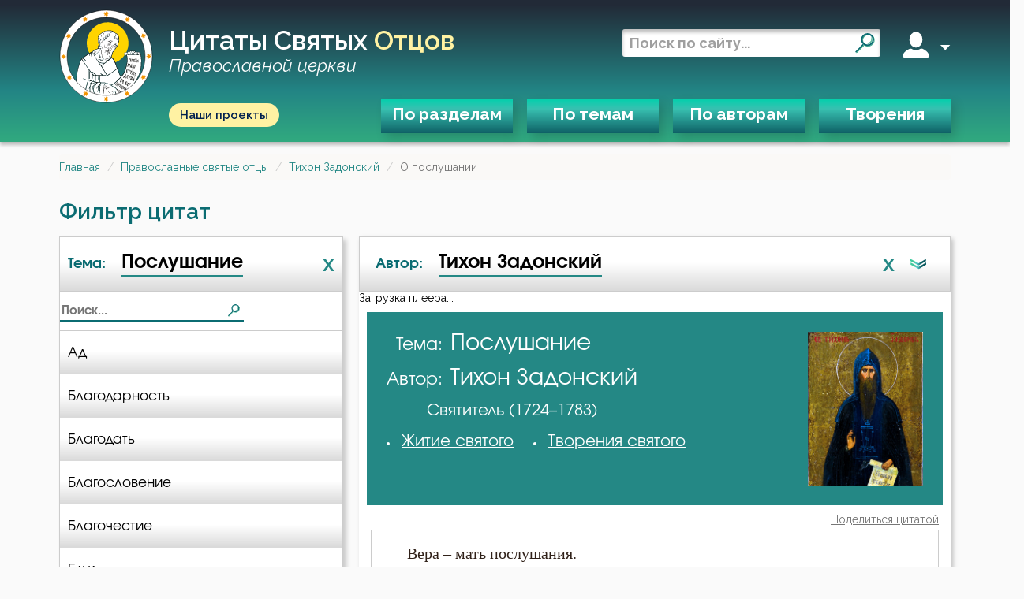

--- FILE ---
content_type: text/html; charset=utf-8
request_url: https://svyatye.com/Sviatitel-Tikhon-Zadonskii/O-poslushanii/
body_size: 10602
content:
<!DOCTYPE html>
<html lang="ru">
<head>
    
<meta name="description" content="Святитель Тихон Задонский - цитаты святого отца на тему: «О послушании». Вера – мать послушания">
<link rel="canonical" href="https://svyatye.com/Sviatitel-Tikhon-Zadonskii/O-poslushanii/" />



        <meta name="msapplication-TileColor" content="#ffffff">

        <meta name="theme-color" content="#18bc9c">
        <meta name="msapplication-navbutton-color" content="#18bc9c">
        <meta name="apple-mobile-web-app-status-bar-style" content="#18bc9c">

        <meta charset="UTF-8">
        <meta http-equiv="X-UA-Compatible" content="IE=edge">
        <meta name="viewport" content="width=device-width, initial-scale=1.0">
        <meta name="format-detection" content="telephone=no">
    


    
        <meta property="og:image:type" content="image/png" />
        <meta property="og:width" content="190" />
        <meta property="og:height" content="190" />
        <meta property="og:image" content="https://svyatye.com/static/img/logo.png" />
        <meta property="twitter:image" content="https://svyatye.com/static/img/logo.png" />
        <meta property="vk:image" content="https://svyatye.com/static/img/logo.png" />
    

    


    <link rel="shortcut icon" href="/static/favicons/favicon.svg" type="x-icon">
    <link rel="apple-touch-icon" sizes="180x180" href="/static/favicons/apple-touch-icon.png?v=2">
    <link rel="icon" type="image/png" sizes="32x32" href="/static/favicons/favicon-32x32.png?v=2">
    <link rel="manifest" href="/static/favicons/site.webmanifest?v=2">
    <link rel="mask-icon" href="/static/favicons/safari-pinned-tab.svg?v=2" color="#26645f">
    <meta name="msapplication-TileColor" content="#00aba9">
    <meta name="msapplication-config" content="/static/favicons/browserconfig.xml?v=2">
    <meta name="theme-color" content="#26645f">

    <title>Тихон Задонский: «О послушании» цитаты</title>

    <link rel="preconnect" href="https://fonts.googleapis.com">
    <link rel="preconnect" href="https://fonts.gstatic.com" crossorigin>
    <link href="https://fonts.googleapis.com/css2?family=Alumni+Sans&family=Raleway:ital,wght@0,400;0,500;0,600;0,700;1,400;1,600&display=swap"
          rel="stylesheet">
    <link rel="stylesheet" href="/static/vendor/normalize.css">
    <link rel="stylesheet" href="/static/vendor/audioplayer/calamansi.min.css">
    <link rel="stylesheet" href="/static/swiper/swiper-bundle.min.css">


    
        <link href="/static/bootstrap/css/bootstrap.min.css" rel="stylesheet">
        <link href="https://maxcdn.bootstrapcdn.com/font-awesome/4.5.0/css/font-awesome.min.css" rel="stylesheet">
        
            <link href="/static/css/quotes.min.css?086d83c7" rel="stylesheet">
        
    

    
        <link href="/static/css/style.min.css?0ef959d4" rel="stylesheet">
    
    
<link href="/static/css/infinite-scroll-loader.css" rel="stylesheet">
<link href="/static/css/lightbox.min.css" rel="stylesheet">

</head>

<body>
<script>
  (function(i,s,o,g,r,a,m){i['GoogleAnalyticsObject']=r;i[r]=i[r]||function(){
  (i[r].q=i[r].q||[]).push(arguments)},i[r].l=1*new Date();a=s.createElement(o),
  m=s.getElementsByTagName(o)[0];a.async=1;a.src=g;m.parentNode.insertBefore(a,m)
  })(window,document,'script','//www.google-analytics.com/analytics.js','ga');
  ga('create', "UA-112247384-1", "auto");
  ga('send', 'pageview');
</script>
<!-- Yandex.Metrika counter -->
<script type="text/javascript" >
   (function(m,e,t,r,i,k,a){m[i]=m[i]||function(){(m[i].a=m[i].a||[]).push(arguments)};
   m[i].l=1*new Date();
   for (var j = 0; j < document.scripts.length; j++) {if (document.scripts[j].src === r) { return; }}
   k=e.createElement(t),a=e.getElementsByTagName(t)[0],k.async=1,k.src=r,a.parentNode.insertBefore(k,a)})
   (window, document, "script", "https://mc.yandex.ru/metrika/tag.js", "ym");

   ym(94054527, "init", {
        clickmap:true,
        trackLinks:true,
        accurateTrackBounce:true
   });
</script>
<noscript><div><img src="https://mc.yandex.ru/watch/94054527" style="position:absolute; left:-9999px;" alt="" /></div></noscript>
<!-- /Yandex.Metrika counter -->
<header class="header">
<div class="wrapper">
    <div class="header_top">
        <div class="burger mobile">
            <span></span>
            <span></span>
            <span></span>
        </div>

       <div class="brand">
           <a href="/">
               <img class="logo__img" src="/static/img/logo.svg" alt="">
           </a>
            <a href="/" class="header_title">
                Цитаты святых <span class="accent">отцов</span>
                <br />
                <span class="desktop subscript">Православной церкви</span>
            </a>
       </div>

        <div class="right">
             <form role='search' action="/search" method="get" target="_self" accept-charset="utf-8">
                <input type="hidden" name="searchid" value="4168420"/>
                <input type="hidden" name="l10n" value="ru"/>
                <input type="hidden" name="reqenc" value=""/>
                <input type='search' placeholder='Поиск по сайту...' name='text'/>
                <button type="submit">
                    <i class="search"></i>
                </button>
            </form>
            <div class="user desktop" data-js-menu>
                <i class="account"></i>
                <span></span>
                <div class="dropmenu">
                    <div class="dropmenu_wrapper">
                        
                            <a href="/user/register">Зарегистрироваться</a>
                            <a href="/user/login">Войти</a>
                        

                    </div>
                </div>
            </div>
        </div>
        <button class="mobile mobile_search">
            <i class="search_w"></i>
        </button>
    </div>
    <div class="header_bottom">
        <a class="our-projects-button" href="https://projects.dobroedelo.ru">Наши проекты</a>
        <nav>
            <ul>
                <li data-js-menu>
                    <a href="#" class="open-ModalDialog" data-load-uri="/modal/categories/">По разделам</a>
                </li>

                <li>
                    <a href="/all-quotes/1.html" class="open-ModalDialog" data-load-uri="/modal/themes/">По темам</a>
                </li>
                <li>
                    <a href="/pravoslavnye-otcy.html" class="open-ModalDialog" data-load-uri="/modal/authors/">По авторам</a>
                </li>
                <li>
                    <a href="/tvorenija-svjatyh-otcov/?page=1">Творения</a>
                </li>
            </ul>
        </nav>
        <div class="mobile mobile_login">
            <span class="opener">Вход</span>
            
                <a href="/user/register">Зарегистрироваться</a>
                <a href="/user/login">Войти</a>
            
        </div>
        <a class="my-fav" href="/members/">Мое избранное</a>

        <a href="https://projects.dobroedelo.ru" class="mobile mob-projects">Наши проекты</a>
        <a class="mobile link" href="mailto:svyatye@dobroedelo.ru">svyatye@dobroedelo.ru</a>
    </div>
</div>
</header>


<main class="">
    <div id="flash_message">
         
    </div>

    
    <ul class="breadcrumb">
                <li><a href="/">Главная</a></li>
            
                <li><a href="/pravoslavnye-otcy.html">Православные святые отцы</a></li>
            
                <li><a href="/otec/Sviatitel-Tikhon-Zadonskii/1.html">Тихон Задонский</a></li>
            
                <li class="active">О послушании</li>
            </ul>


    

    <h3 class="page-title">Фильтр цитат</h3>

    <div class="filters-frame">
        <div class="filter-dropdown">
            <div class="filter__item">
                
                    <span class="filter__item-type">
                        Тема:
                      </span>
                    <div class="filter__item-btn">
                        Послушание
                    </div>
                    
                    <a class="filter-reset" href="/otec/Sviatitel-Tikhon-Zadonskii/1.html">X</a>
                
                <i class="arrow-filter mobile"></i>
            </div>
            <div class="filter__search">
                <form action="" class="menu-filter">
                    <input type="text" placeholder="Поиск...">
                    <i class="search"></i>
                </form>
            </div>
            
            

            <div class="filter-dropdown--list themes">
    
        
            <a 
               href="/Sviatitel-Tikhon-Zadonskii/O-ade/">
                Ад
            </a>
        
            <a 
               href="/Sviatitel-Tikhon-Zadonskii/O-blagodarnosti/">
                Благодарность
            </a>
        
            <a 
               href="/Sviatitel-Tikhon-Zadonskii/O-blagodati/">
                Благодать
            </a>
        
            <a 
               href="/Sviatitel-Tikhon-Zadonskii/O-blagoslovenii/">
                Благословение
            </a>
        
            <a 
               href="/Sviatitel-Tikhon-Zadonskii/O-blagochestii/">
                Благочестие
            </a>
        
            <a 
               href="/Sviatitel-Tikhon-Zadonskii/O-blude/">
                Блуд
            </a>
        
            <a 
               href="/Sviatitel-Tikhon-Zadonskii/O-Boge/">
                Бог
            </a>
        
            <a 
               href="/Sviatitel-Tikhon-Zadonskii/O-bogatstve/">
                Богатство
            </a>
        
            <a 
               href="/Sviatitel-Tikhon-Zadonskii/O-Bogopoznanii/">
                Богопознание
            </a>
        
            <a 
               href="/Sviatitel-Tikhon-Zadonskii/O-Bogougozhdenii/">
                Богоугождение
            </a>
        
            <a 
               href="/Sviatitel-Tikhon-Zadonskii/O-bolezniakh/">
                Болезнь
            </a>
        
            <a 
               href="/Sviatitel-Tikhon-Zadonskii/O-borbe/">
                Борьба
            </a>
        
            <a 
               href="/Sviatitel-Tikhon-Zadonskii/O-budushchem/">
                Будущее
            </a>
        
            <a 
               href="/Sviatitel-Tikhon-Zadonskii/O-vere/">
                Вера
            </a>
        
            <a 
               href="/Sviatitel-Tikhon-Zadonskii/O-vechnykh-mukakh/">
                Вечные муки
            </a>
        
            <a 
               href="/Sviatitel-Tikhon-Zadonskii/O-vlasti/">
                Власть
            </a>
        
            <a 
               href="/Sviatitel-Tikhon-Zadonskii/O-Voznesenii/">
                Вознесение
            </a>
        
            <a 
               href="/Sviatitel-Tikhon-Zadonskii/O-Vole-Bozhiei/">
                Воля Божия
            </a>
        
            <a 
               href="/Sviatitel-Tikhon-Zadonskii/O-voskresenii/">
                Воскресение
            </a>
        
            <a 
               href="/Sviatitel-Tikhon-Zadonskii/O-gneve/">
                Гнев
            </a>
        
            <a 
               href="/Sviatitel-Tikhon-Zadonskii/O-gordosti/">
                Гордость
            </a>
        
            <a 
               href="/Sviatitel-Tikhon-Zadonskii/O-grekhe/">
                Грех
            </a>
        
            <a 
               href="/Sviatitel-Tikhon-Zadonskii/O-dengakh/">
                Деньги
            </a>
        
            <a 
               href="/Sviatitel-Tikhon-Zadonskii/O-detiakh/">
                Дети
            </a>
        
            <a 
               href="/Sviatitel-Tikhon-Zadonskii/O-dobre/">
                Добро
            </a>
        
            <a 
               href="/Sviatitel-Tikhon-Zadonskii/O-Dukhe-Sviatom/">
                Дух Святой
            </a>
        
            <a 
               href="/Sviatitel-Tikhon-Zadonskii/O-dushe/">
                Душа
            </a>
        
            <a 
               href="/Sviatitel-Tikhon-Zadonskii/O-zhizni/">
                Жизнь
            </a>
        
            <a 
               href="/Sviatitel-Tikhon-Zadonskii/O-zavisti/">
                Зависть
            </a>
        
            <a 
               href="/Sviatitel-Tikhon-Zadonskii/O-zapovediakh/">
                Заповеди
            </a>
        
            <a 
               href="/Sviatitel-Tikhon-Zadonskii/O-zle/">
                Зло
            </a>
        
            <a 
               href="/Sviatitel-Tikhon-Zadonskii/O-iskusheniiakh/">
                Искушение
            </a>
        
            <a 
               href="/Sviatitel-Tikhon-Zadonskii/O-ispovedi/">
                Исповедь
            </a>
        
            <a 
               href="/Sviatitel-Tikhon-Zadonskii/O-istine/">
                Истина
            </a>
        
            <a 
               href="/Sviatitel-Tikhon-Zadonskii/O-kreshchenii/">
                Крещение
            </a>
        
            <a 
               href="/Sviatitel-Tikhon-Zadonskii/O-Kreshchenii-Gospoda/">
                Крещение Господне
            </a>
        
            <a 
               href="/Sviatitel-Tikhon-Zadonskii/O-lzhi/">
                Ложь
            </a>
        
            <a 
               href="/Sviatitel-Tikhon-Zadonskii/O-lukavstve/">
                Лукавство
            </a>
        
            <a 
               href="/Sviatitel-Tikhon-Zadonskii/O-Liubvi/">
                Любовь
            </a>
        
            <a 
               href="/Sviatitel-Tikhon-Zadonskii/O-mire/">
                Мир
            </a>
        
            <a 
               href="/Sviatitel-Tikhon-Zadonskii/O-molitve/">
                Молитва
            </a>
        
            <a 
               href="/Sviatitel-Tikhon-Zadonskii/O-monastyriakh/">
                Монастырь
            </a>
        
            <a 
               href="/Sviatitel-Tikhon-Zadonskii/O-mudrosti/">
                Мудрость
            </a>
        
            <a 
               href="/Sviatitel-Tikhon-Zadonskii/O-mysliakh/">
                Мысли
            </a>
        
            <a 
               href="/Sviatitel-Tikhon-Zadonskii/O-nadezhde/">
                Надежда
            </a>
        
            <a 
               href="/Sviatitel-Tikhon-Zadonskii/O-neradenii/">
                Нерадение
            </a>
        
            <a 
               href="/Sviatitel-Tikhon-Zadonskii/O-osuzhdenii/">
                Осуждение
            </a>
        
            <a 
               href="/Sviatitel-Tikhon-Zadonskii/O-pechali-po-Bogu/">
                Печаль по Богу
            </a>
        
            <a 
               href="/Sviatitel-Tikhon-Zadonskii/O-ploti/">
                Плоть
            </a>
        
            <a 
               href="/Sviatitel-Tikhon-Zadonskii/O-podvizhnichestve/">
                Подвижничество
            </a>
        
            <a 
               href="/Sviatitel-Tikhon-Zadonskii/O-poznanii-sebia/">
                Познание себя
            </a>
        
            <a 
               href="/Sviatitel-Tikhon-Zadonskii/O-pokaianii/">
                Покаяние
            </a>
        
            <a 
               href="/Sviatitel-Tikhon-Zadonskii/O-Pomoshchi-Bozhei/">
                Помощь Божия
            </a>
        
            <a class=active
               href="/Sviatitel-Tikhon-Zadonskii/O-poslushanii/">
                Послушание
            </a>
        
            <a 
               href="/Sviatitel-Tikhon-Zadonskii/O-poste/">
                Пост
            </a>
        
            <a 
               href="/Sviatitel-Tikhon-Zadonskii/O-pokhoti/">
                Похоть
            </a>
        
            <a 
               href="/Sviatitel-Tikhon-Zadonskii/O-Prichastii/">
                Причастие
            </a>
        
            <a 
               href="/Sviatitel-Tikhon-Zadonskii/O-propovedi/">
                Проповеди
            </a>
        
            <a 
               href="/Sviatitel-Tikhon-Zadonskii/O-proshchenii/">
                Прощение
            </a>
        
            <a 
               href="/Sviatitel-Tikhon-Zadonskii/O-pianstve/">
                Пьянство
            </a>
        
            <a 
               href="/Sviatitel-Tikhon-Zadonskii/O-radosti/">
                Радость
            </a>
        
            <a 
               href="/Sviatitel-Tikhon-Zadonskii/O-revnosti-po-Bogu/">
                Ревность по Богу
            </a>
        
            <a 
               href="/Sviatitel-Tikhon-Zadonskii/O-sviatosti/">
                Святость
            </a>
        
            <a 
               href="/Sviatitel-Tikhon-Zadonskii/O-serdtse/">
                Сердце
            </a>
        
            <a 
               href="/Sviatitel-Tikhon-Zadonskii/O-skorbi/">
                Скорбь
            </a>
        
            <a 
               href="/Sviatitel-Tikhon-Zadonskii/O-smerti/">
                Смерть
            </a>
        
            <a 
               href="/Sviatitel-Tikhon-Zadonskii/O-smirenii/">
                Смирение
            </a>
        
            <a 
               href="/Sviatitel-Tikhon-Zadonskii/O-smysle-zhizni/">
                Смысл жизни
            </a>
        
            <a 
               href="/Sviatitel-Tikhon-Zadonskii/O-soblazne/">
                Соблазн
            </a>
        
            <a 
               href="/Sviatitel-Tikhon-Zadonskii/O-spravedlivosti/">
                Справедливость
            </a>
        
            <a 
               href="/Sviatitel-Tikhon-Zadonskii/O-srebroliubii/">
                Сребролюбие
            </a>
        
            <a 
               href="/Sviatitel-Tikhon-Zadonskii/O-stradaniiakh/">
                Страдание
            </a>
        
            <a 
               href="/Sviatitel-Tikhon-Zadonskii/O-strastiakh/">
                Страсть
            </a>
        
            <a 
               href="/Sviatitel-Tikhon-Zadonskii/O-strakhe-Bozhem/">
                Страх Божий
            </a>
        
            <a 
               href="/Sviatitel-Tikhon-Zadonskii/O-strashnom-sude/">
                Страшный суд
            </a>
        
            <a 
               href="/Sviatitel-Tikhon-Zadonskii/O-terpenii/">
                Терпение
            </a>
        
            <a 
               href="/Sviatitel-Tikhon-Zadonskii/O-trezvenii/">
                Трезвение
            </a>
        
            <a 
               href="/Sviatitel-Tikhon-Zadonskii/O-tshcheslavii/">
                Тщеславие
            </a>
        
            <a 
               href="/Sviatitel-Tikhon-Zadonskii/O-unynii/">
                Уныние
            </a>
        
            <a 
               href="/Sviatitel-Tikhon-Zadonskii/O-khrame/">
                Храм
            </a>
        
            <a 
               href="/Sviatitel-Tikhon-Zadonskii/O-Khriste/">
                Христос
            </a>
        
            <a 
               href="/Sviatitel-Tikhon-Zadonskii/O-tserkvi/">
                Церковь
            </a>
        
            <a 
               href="/Sviatitel-Tikhon-Zadonskii/O-cheloveke/">
                Человек
            </a>
        
            <a 
               href="/Sviatitel-Tikhon-Zadonskii/O-chudesakh/">
                Чудо
            </a>
        
            <a 
               href="/Sviatitel-Tikhon-Zadonskii/O-iazyke/">
                Язык
            </a>
        
    
</div>
            <div class="mobile activator"></div>
        </div>


        <div class="filtered-quotes">


            <div class="filter__inner-block">
            <div class="filter-dropdown">
                <div class="filter__item">
                    
                        <span class="filter__item-type">
                            Автор:
                        </span>
                        <div class="filter__item-btn">
                            Тихон Задонский
                        </div>
                        
                        <a class="filter-reset" href="/otcy/O-poslushanii/1.html">X</a>
                    

                    <i class="arrow-filter"></i>
                </div>



            <div class="filter__search">
                <div class="filter__order">
                    <div class="sort-by-alphabet active">А-я</div>
                    <i class="sandglass"></i>
                </div>
                <form action="" class="menu-filter">
                    <input type="text" placeholder="Поиск...">
                    <i class="search"></i>
                </form>
            </div>

               <div class="filter-dropdown--list authors by-alphabet">
    
        
            <a href="/Prepodobnyi-Avva-Isaiia-Skitskii/O-poslushanii/" data-century="5">Авва Исайя (Скитский)</a>
        
            <a href="/Prepodobnyi-Amvrosii-Optinskii-Grenkov/O-poslushanii/" data-century="19">Амвросий Оптинский (Гренков)</a>
        
            <a href="/Prepodobnyi-Antonii-Velikii/O-poslushanii/" data-century="4">Антоний Великий</a>
        
            <a href="/Prepodobnyi-Antonii-Optinskii-Putilov/O-poslushanii/" data-century="19">Антоний Оптинский  (Путилов)</a>
        
            <a href="/Prepodobnyi-Varsonofii-Optinskii-Plikhankov/O-poslushanii/" data-century="19">Варсонофий Оптинский (Плиханков)</a>
        
            <a href="/Sviatitel-Vasilii-Velikii/O-poslushanii/" data-century="4">Василий Великий</a>
        
            <a href="/Prepodobnyi-Grigorii-Sinait/O-poslushanii/" data-century="14">Григорий Синаит</a>
        
            <a href="/Blazhennyi-Diadokh/O-poslushanii/" data-century="5">Диадох</a>
        
            <a href="/Prepodobnyi-Efrem-Sirin/O-poslushanii/" data-century="4">Ефрем Сирин</a>
        
            <a href="/Sviatitel-Ignatii-Brianchaninov/O-poslushanii/" data-century="19">Игнатий Брянчанинов</a>
        
            <a href="/Prepodobnyi-Ilarion-Optinskii-Ponomariov/O-poslushanii/" data-century="19">Иларион Оптинский (Пономарёв)</a>
        
            <a href="/Sviatitel-Ioann-Zlatoust/O-poslushanii/" data-century="4">Иоанн Златоуст</a>
        
            <a href="/Prepodobnyi-Ioann-Kassian-Rimlianin/O-poslushanii/" data-century="4">Иоанн Кассиан Римлянин</a>
        
            <a href="/Prepodobnyi-Ioann-Lestvichnik/O-poslushanii/" data-century="7">Иоанн Лествичник</a>
        
            <a href="/Prepodobnyi-Iosif-Optinskii-Litovkin/O-poslushanii/" data-century="19">Иосиф Оптинский (Литовкин)</a>
        
            <a href="/Prepodobnyi-Isaak-Sirin-Nineviiskii/O-poslushanii/" data-century="7">Исаак Сирин Ниневийский</a>
        
            <a href="/Prepodobnyi-Lev-Optinskii-Nagolkin/O-poslushanii/" data-century="19">Лев Оптинский (Наголкин)</a>
        
            <a href="/Prepodobnyi-Makarii-Velikii/O-poslushanii/" data-century="4">Макарий Великий</a>
        
            <a href="/Prepodobnyi-Makarii-Optinskii-Ivanov/O-poslushanii/" data-century="19">Макарий Оптинский (Иванов)</a>
        
            <a href="/Prepodobnyi-Maksim-Ispovednik/O-poslushanii/" data-century="7">Максим Исповедник</a>
        
            <a href="/Prepodobnyi-Mark-Podvizhnik/O-poslushanii/" data-century="5">Марк Подвижник</a>
        
            <a href="/Prepodobnyi-Nektarii-Optinskii-Tikhonov/O-poslushanii/" data-century="19">Нектарий Оптинский (Тихонов)</a>
        
            <a href="/Prepodobnyi-Nikodim-Sviatogorets/O-poslushanii/" data-century="18">Никодим Святогорец</a>
        
            <a href="/Prepodobnoispovednik-Nikon-Optinskii-Beliaev/O-poslushanii/" data-century="20">Никон Оптинский (Беляев)</a>
        
            <a href="/Prepodobnyi-Nil-Sinaiskii/O-poslushanii/" data-century="5">Нил Синайский</a>
        
            <a href="/Prepodobnyi-Simeon-Novyi-Bogoslov/O-poslushanii/" data-century="10">Симеон Новый Богослов</a>
        
            <a href="/Sviatitel-Tikhon-Zadonskii/O-poslushanii/" data-century="18">Тихон Задонский</a>
        
            <a href="/Prepodobnyi-Feodor-Studit/O-poslushanii/" data-century="8">Феодор Студит</a>
        
            <a href="/Sviatitel-Feofan-Zatvornik/O-poslushanii/" data-century="19">Феофан Затворник</a>
        
    
</div>
<div class="filter-dropdown--list authors by-century"></div>
               <div class="activator for-authors"></div>
            </div>
            </div>


            
<div class="player-container">
    <div id="calamansi-player-1"
         data-playlist-url="/get/playlist/?otec_id=224&category_id=188">
        Загрузка плеера...
    </div>
</div>
<div itemscope itemtype="http://schema.org/Person" class="info-board">
    <div class="info-board__text">
        
            <div class="info-board__title theme">
                <span>Тема:</span>
                <h1><span itemprop="name">Послушание</span></h1>
            </div>
        
        
            <div class="info-board__title">
                <span>Автор:</span>
                <h1><span itemprop="name">Тихон Задонский</span></h1>
            </div>
            <div class="info-board__title-details">
                Святитель
                 (1724–1783)
            </div>
            <ul>
                
                    <li>
                        <a href="/zhitie/Sviatitel-Tikhon-Zadonskii/online/">Житие святого</a></li>
                
                
                    <li><a href="/Sviatitel-Tikhon-Zadonskii-tvorenija-chitat-online.html">Творения святого</a></li>
                
            </ul>
        

    </div>

    
    <div class="info-board__img">
        <a href="/static/icons/Sviatitel-Tikhon-Zadonskii.jpg" data-lightbox="example-1"><img
                alt="Тихон Задонский" itemprop="image"
                src="/static/icons/Sviatitel-Tikhon-Zadonskii.jpg" class="img-responsive"></a>
    </div>
    
</div>




<div class="js-infinite-layout">

	<div class="js-infinite-item">
   <div class="quote-header">
      
      <span class="text-muted share-link" data-share-id="27625">Поделиться цитатой</span>
   </div><div>
    <blockquote class="quote-card " id="27625" data-title="Тихон Задонский: «О послушании»">
      <a class="link_quote" href="/citata/Tikhon-Zadonskii-O-poslushanii/27625.html">
      
      <p>Вера – мать послушания.</p>
    </a>
  <div class="btn-group link-fav" id="fav27625">
  <a data-counter-fav="3"
    
      href="/set/notauth/favorites/and/redirect/27625/"  rel="nofollow"
    
    class="btn setfavotites"><span class="glyphicon glyphicon-heart-empty" aria-hidden="true"></span> <span class="link-fav-text">В избранное</span></a>
  
    
      <a  rel="nofollow" target="_blank" class="btn" href="/chitat/Sviatitel-Tikhon-Zadonskii-sobranie-tvorenii-Ob-istinnom-khristianstve-Kniga-2/27625/"><span class="glyphicon glyphicon-book text-muted" aria-hidden="true"></span> <span class="text-muted">Первоисточник</span></a>
    
  

  
</div>
    </blockquote>
  </div></div><div class="js-infinite-item">
   <div class="quote-header">
      
      <span class="text-muted share-link" data-share-id="20954">Поделиться цитатой</span>
   </div><div>
    <blockquote class="quote-card " id="20954" data-title="Тихон Задонский: «О послушании»">
      <a class="link_quote" href="/citata/Tikhon-Zadonskii-O-poslushanii/20954.html">
      
      <p>Без истинного послушания ничто не угодно Богу. Ни исповедание имени Его, как говорит Христос: «Что вы зовете Меня: Господи! Господи! – и не делаете того, что Я говорю?» (Лк. 6:46); «да отступит от неправды всякий, исповедующий имя Господа»,– говорит апостол (2 Тим. 2:19). Ни молитва, ибо написано: «Грешников Бог не слушает; но кто чтит Бога и творит волю Его, того слушает» (Ин. 9:31), ни пение, ни хваление, ни славословие, ни прочее устное почитание Богу не приятно без сердечного почитания, как о таких говорит Бог: «Приближаются ко Мне люди сии устами своими, и чтут Меня языком, сердце же их далеко отстоит от Меня» (Мф. 15:8; Ис. 29:13). Надо непременно очистить себя истинным покаянием и тогда призывать, петь, хвалить святое имя Божие, которое святые Ангелы с благоговением воспевают (Ис. 6:3). Ибо всякое устное почитание без сердечного есть лицемерие.</p>
    </a>
  <div class="btn-group link-fav" id="fav20954">
  <a data-counter-fav="2"
    
      href="/set/notauth/favorites/and/redirect/20954/"  rel="nofollow"
    
    class="btn setfavotites"><span class="glyphicon glyphicon-heart-empty" aria-hidden="true"></span> <span class="link-fav-text">В избранное</span></a>
  
    
      <a  rel="nofollow" target="_blank" class="btn" href="/chitat/Sviatitel-Tikhon-Zadonskii-sobranie-tvorenii-Ob-istinnom-khristianstve-Kniga-2/20954/"><span class="glyphicon glyphicon-book text-muted" aria-hidden="true"></span> <span class="text-muted">Первоисточник</span></a>
    
  

  
</div>
    </blockquote>
  </div></div><div class="js-infinite-item">
   <div class="quote-header">
      
      <span class="text-muted share-link" data-share-id="2342">Поделиться цитатой</span>
   </div><div>
    <blockquote class="quote-card " id="2342" data-title="Тихон Задонский: «О послушании»">
      <a class="link_quote" href="/citata/Tikhon-Zadonskii-O-poslushanii/2342.html">
      
      <p>Истинное послушание не смотрит, трудно или удобно, тяжко или легко то, что повелевается, но готово на всякое повеление, какое бы оно ни было, вместе с Пророком отдавая сердце свое в послушание Богу: «Готово сердце мое» (Пс. 107:2). Оно думает не о повелеваемом, но о лице, воле и желании повелевающего, кто и каков он, и чего от него хочет. Оно довольствуется тем, что Бог есть Тот, кто повелевает, и того, что повелевается, хочет от Него Бог, его Создатель и Промыслитель, а не кто иной. Потому рассуждает не о повелевании, но о силе и власти Повелевающего. Потому охотно исполняет Его повелевание. И так – чего хочет Повелевающий, того и оно хочет творить, и чего Он не хочет, того и оно не хочет и не делает.</p>
    </a>
  <div class="btn-group link-fav" id="fav2342">
  <a data-counter-fav="2"
    
      href="/set/notauth/favorites/and/redirect/2342/"  rel="nofollow"
    
    class="btn setfavotites"><span class="glyphicon glyphicon-heart-empty" aria-hidden="true"></span> <span class="link-fav-text">В избранное</span></a>
  
    
      <a  rel="nofollow" target="_blank" class="btn" href="/chitat/Sviatitel-Tikhon-Zadonskii-sobranie-tvorenii-Ob-istinnom-khristianstve-Kniga-2/2342/"><span class="glyphicon glyphicon-book text-muted" aria-hidden="true"></span> <span class="text-muted">Первоисточник</span></a>
    
  

  
</div>
    </blockquote>
  </div></div><div class="js-infinite-item">
   <div class="quote-header">
      
      <span class="text-muted share-link" data-share-id="15730">Поделиться цитатой</span>
   </div><div>
    <blockquote class="quote-card " id="15730" data-title="Тихон Задонский: «О послушании»">
      <a class="link_quote" href="/citata/Tikhon-Zadonskii-O-poslushanii/15730.html">
      
      <p>Послушание Богу явил Авраам, святой праотец, как читаем в книге? Бытия. Когда ему повелел Бог: «Пойди из земли твоей, от родства твоего, и из дома отца твоего и иди в землю, которую я укажу» и прочее (Быт. 12:1), он не отказался сделать это. Оставил отечество свое, род свой и дом отца своего, и пошел в землю чужую, незнакомую, как писал апостол: «Верою Авраам повиновался призванию идти в страну, которую имел получить в наследие, и пошел, не зная, куда идет» (Евр. 11:8). Еще большего удивления достойное дело сотворил святой патриарх, когда по повелению Божию привел и вознес на жертвенник во всесожжение своего сына Исаака, и хотя не на деле, но произволением заклал его (Быт. 22:1–12). Верный и искренний послушник не отказался вознести его на всесожжение, невзирая на столь тяжкое и непостижимое повеление, но внимал власти Повелевающего, силе и всемогуществу, «ибо он думал,– говорит апостол,– что Бог силен и из мертвых воскресить» (Евр. 11:19).</p>
    </a>
  <div class="btn-group link-fav" id="fav15730">
  <a data-counter-fav="1"
    
      href="/set/notauth/favorites/and/redirect/15730/"  rel="nofollow"
    
    class="btn setfavotites"><span class="glyphicon glyphicon-heart-empty" aria-hidden="true"></span> <span class="link-fav-text">В избранное</span></a>
  
    
      <a  rel="nofollow" target="_blank" class="btn" href="/chitat/Sviatitel-Tikhon-Zadonskii-sobranie-tvorenii-Ob-istinnom-khristianstve-Kniga-2/15730/"><span class="glyphicon glyphicon-book text-muted" aria-hidden="true"></span> <span class="text-muted">Первоисточник</span></a>
    
  

  
</div>
    </blockquote>
  </div></div><div class="js-infinite-item">
   <div class="quote-header">
      
      <span class="text-muted share-link" data-share-id="29206">Поделиться цитатой</span>
   </div><div>
    <blockquote class="quote-card " id="29206" data-title="Тихон Задонский: «О послушании»">
      <a class="link_quote" href="/citata/Tikhon-Zadonskii-O-poslushanii/29206.html">
      
      <p>Хотя мы, по немощи нашей, и не можем такого повиновения Ему проявлять, какого Его святой и праведный закон от нас требует, потому что «плоть желает противного духу» (Гал. 5:17), однако мы должны от всего сердца стараться не позволять плоти господствовать над нами, но покорять плоть духу и духом умерщвлять дела плотские, как учит апостол (Рим. 8:13)... Обещание послушания мы столько раз повторяем, сколько раз каемся перед Ним в согрешениях наших. Следовательно, кто не старается проявлять этого послушания Богу, напрасно говорит Ему: «Господи! Господи!» (Мф 7:21).</p>
    </a>
  <div class="btn-group link-fav" id="fav29206">
  <a data-counter-fav="1"
    
      href="/set/notauth/favorites/and/redirect/29206/"  rel="nofollow"
    
    class="btn setfavotites"><span class="glyphicon glyphicon-heart-empty" aria-hidden="true"></span> <span class="link-fav-text">В избранное</span></a>
  
    
      <a  rel="nofollow" target="_blank" class="btn" href="/chitat/Sviatitel-Tikhon-Zadonskii-sobranie-tvorenii-Ob-istinnom-khristianstve-Kniga-1/29206/"><span class="glyphicon glyphicon-book text-muted" aria-hidden="true"></span> <span class="text-muted">Первоисточник</span></a>
    
  

  
</div>
    </blockquote>
  </div></div>


</div>

<div class="js-infinite-navigation">
	<a class="pagination__next" href="/Sviatitel-Tikhon-Zadonskii/O-poslushanii/?page=2"></a>
</div>


<div class="page-load-status">
	<div class="infinite-scroll-request">

		<div class="loader-ellips">
			<span class="loader-ellips__dot"></span>
			<span class="loader-ellips__dot"></span>
			<span class="loader-ellips__dot"></span>
			<span class="loader-ellips__dot"></span>
		</div>

	</div>
</div>


        </div>
    </div>

    <section class="social wrapper">
        <div class="card tg">
            <h4>Телеграм канал
                <br>
                с цитатами святых
            </h4>
            <p>С определенной периодичностью выдает цитату святого отца</p>
            <a href="https://t.me/citaty_svyatyh" class="bg_green">
            <span>
                Перейти в телеграм канал
            </span>
            </a>
        </div>
        <div class="card tg">
            <h4>Телеграм бот
                <br>
                с цитатами святых
            </h4>
            <p>Выдает случайную цитату святого отца по&nbsp;запросу</p>
            <a href="http://t.me/rand_sant_quote_bot" class="bg_green">
            <span>
                Перейти в телеграм бот
            </span>
            </a>
        </div>
    </section>
</main>

<footer class="footer wrapper">
    <div>
    <div class="footer_top">
        <div class="col">
            <ul>
                <li class="col_title">
                    <a href="/" class="footer_title">
                        <img class="logo__img" src="/static/img/logo.svg" alt="">
                        <span>Цитаты святых <span class="accent">отцов</span></span>
                    </a>
                </li>
                <li><p>Есть вопросы?</p></li>
                <li> Напишите нам:</li>
                <li><a href="mailto:svyatye@dobroedelo.ru">SVYATYE@DOBROEDELO.RU</a></li>
            </ul>
        </div>
        <div class="col">
            <ul>
                <li><a href="/all-quotes/1.html">Темы</a></li>
                <li><a href="/pravoslavnye-otcy.html">Отцы</a></li>
                <li><a href="/tvorenija-svjatyh-otcov/">Творения</a></li>
            </ul>
        </div>
        <div class="col">
            <ul>
                <li><a href="/about/">Подробнее о сайте</a></li>
                <li><a href="https://ekzeget.ru/pozhertvovaniya/">Пожертвования</a></li>
                <li><a href="mailto:svyatye@dobroedelo.ru">Контакты</a></li>
            </ul>
            </p>
        </div>
    </div>
    </div>

    <div class="footer_bottom">
        <ul class="row partners">
            <li class="f-banners">
                <a href="https://www.dobroedelo.ru/" target="_blank">
                    <img src="/static/img/ano-logo.png" alt="Доброе дело" loading="lazy">
                </a>
            </li>
            <li>
                <a href="https://ekzeget.ru/" target="_blank">
                    <img src="/static/img/ekzeget.svg" alt="Экзегет" loading="lazy">
                </a>
            </li>
            <li class="donation-call">
                <p>Хотите помочь проекту?</p>
            </li>
            <li>
                <a href="https://www.youtube.com/@Ekzeget_Bible" target="_blank">
                    <img src="/static/img/5.png" alt="Медиапроект" loading="lazy">
                </a>
            </li>
            <li>
                <a href="https://predanie.ru/" target="_blank">
                    <img src="/static/img/8.png" alt="Предание" loading="lazy">
                </a>
            </li>
             <li class="support">
                <a href="https://ekzeget.ru/pozhertvovaniya/" class="donation">
                    <span>Сделать пожертвование</span>
                </a>
            </li>
        </ul>
    </div>
</footer>
<div class="bottommost-bar">
    <a href="https://www.dobroedelo.ru"><p>©АНО «Доброе дело»</p></a>
    <div class="ym_informer">
        <a href="https://metrika.yandex.ru/stat/?id=94054527&amp;from=informer"
            target="_blank" rel="nofollow"><img
                src="https://informer.yandex.ru/informer/94054527/3_0_FFFFFFFF_EFEFEFFF_0_pageviews"
                style="width:88px; height:31px; border:0;" alt="Яндекс.Метрика"
                title="Яндекс.Метрика: данные за сегодня (просмотры, визиты и уникальные посетители)"
                class="ym-advanced-informer"data-cid="94054527" data-lang="ru" /></a>
    </div>
</div>
<div class="modal fancy-scrollbar" id="external-modal" tabindex="-1" role="dialog" aria-labelledby="ExternalModal" aria-hidden="true">
    <div class="modal-dialog modal-lg">
        <div class="modal-content">
        </div>
    </div>
</div>


    
    <script src="/static/swiper/swiper-bundle.min.js"></script>
    <script src="https://unpkg.com/simplebar@4.2.3/dist/simplebar.min.js"></script>

    <script src="https://code.jquery.com/jquery-3.6.4.js"
            integrity="sha256-a9jBBRygX1Bh5lt8GZjXDzyOB+bWve9EiO7tROUtj/E=" crossorigin="anonymous"></script>
    <script src="/static/vendor/audioplayer/calamansi.min.js"></script>

    
        <script type="text/javascript" src="/static/js/bundle.js?b10d1685"></script>
    

    
 
<script src="/static/js/infinite-scroll.pkgd.min.js"></script>
<script>
	var total_page_to_load = 1 - 1;
	$(document).ready(function() {


  var $container = $('.js-infinite-layout').infiniteScroll({
    path: '.pagination__next',
    append: '.js-infinite-item',
    checkLastPage: false,
    status: '.page-load-status',
  });

  var infScroll = $container.data('infiniteScroll');
  $container.on('load.infiniteScroll', onPageLoad);



  if (!total_page_to_load) {
    // disable loading on scroll
    $container.infiniteScroll(
      'option', {
        loadOnScroll: false,
      });
    $container.infiniteScroll('destroy');
    $('.page-load-status').hide();
    $('#PrevNextCat').removeClass('hidden');
  }

  function onPageLoad() { // Перед загрузкой страницы
    if (infScroll.loadCount == total_page_to_load) {
      // disable loading on scroll
      $container.infiniteScroll('option', {
        loadOnScroll: false,
      });
      $('.page-load-status').hide();
      $('#PrevNextCat').removeClass('hidden');
    }
  }

  // После загрузки страницы
  $container.on( 'append.infiniteScroll', function( event, response, path, items ) {
    // console.log( 'Loaded: ' + path );
    if (typeof markAllAddedToFav  === 'function') { // function exists if user is authenticated and therefore _inc_members.js is included
      markAllAddedToFav(50);
    }
    if ($(window).width() < 768) {
      $('p').hyphenate('en-us').hyphenates();
      $('cite').css('text-align', 'left');
      $('blockquote').css(
        {
          'padding': '10px',
          'font-size': '18px',
        });
    }

  });

});
</script>


<script async src="/static/js/lightbox.min.js"></script>




<div class="overlay"></div>
</body>

</html>

--- FILE ---
content_type: application/javascript; charset=utf-8
request_url: https://svyatye.com/static/js/bundle.js?b10d1685
body_size: 8822
content:
$(document).ready(async function(){const $burger=$('.burger'),$menu=$('.header_bottom'),$formSearch=$('header form');$('[data-js-menu]').click(function(e){e.preventDefault();$(this).find('.dropmenu').toggleClass('open');$('body').toggleClass('darkening');});$('body .overlay').click(function(){$('.dropmenu.open').removeClass('open');$('body.darkening').removeClass('darkening');});$('[data-js-menu] a:not([href="#"])').click(function(e){e.stopPropagation();});$(document).on("click",".open-ModalDialog",async function(e){e.preventDefault();const url=$(this).data('load-uri');const response=await fetch(url);$('#external-modal .modal-content').html(await response.text());document.body.classList.add('modal-open');$('[data-dismiss="modal"], .overlay').click(()=>document.body.classList.remove('modal-open'));});$('.mobile_search').click(function(e){e.preventDefault();$formSearch.toggleClass('show');$burger.removeClass('active');$menu.removeClass('active');});$burger.click(function(e){e.preventDefault();$(this).toggleClass('active');$menu.toggleClass('active');$formSearch.toggleClass('show');});$('.header_bottom .mobile_login .opener').click(()=>{$('.header_bottom .mobile_login').toggleClass('opened');});const $topicsByCategoryScopes=$('.bloq.wrapper, .modal-content');$topicsByCategoryScopes.on('click','.bloq_content .head',function(){$(this).toggleClass('open').next('.content').slideToggle();if(this.classList.contains('open')){setTimeout(()=>this.scrollIntoView({behavior:'smooth'}),600);}});$topicsByCategoryScopes.on('click','[data-js-all]',function(e){e.preventDefault();if(!$(this).hasClass('open')){$(this).addClass('open').find('span').text($(this).data('hide'));$(this).parents('ul').find('.head').addClass('open');$(this).parents('ul').find('.head, .content').slideDown();}else{$(this).removeClass('open').find('span').text($(this).data('show'));$(this).parents('ul').find('.head').removeClass('open');$(this).parents('ul').find('.content').slideUp();}});$('.bloq_author form input').on('keyup',function(){search($('.authors a'),$(this).val().toLowerCase());});$topicsByCategoryScopes.on('keyup','.bloq_theme form input',searchTopicsInCategories);$('.filters-frame, .modal-content').on('keyup','.filter-dropdown .menu-filter input',function(){search($(this.parentElement.parentElement.parentElement).find('.filter-dropdown--list a'),$(this).val().toLowerCase());});function search($items,value){if(value.length<1){$items.show();}else{$.each($items,function(i,v){if($(v).text().toLowerCase().includes(value)){$(v).show();}else{$(v).hide();}});}}
function searchTopicsInCategories(){search($('.bloq_theme a.list-group-item'),$(this).val().toLowerCase());if($(this).val()===''){this.parentElement.parentElement.querySelector('[data-js-all]').classList.remove('control-disabled');$(this).closest('.bloq_theme').find('.head').each(function(){this.classList.remove('open');$(this.nextElementSibling).slideUp();$(this).show();});return;}
this.parentElement.parentElement.querySelector('[data-js-all]').classList.add('control-disabled');$(this).closest('.bloq_theme').find('.head').each(function(){this.classList.add('open');$(this.nextElementSibling).slideDown(0);if(getComputedStyle(this.nextElementSibling).height==='0px'){$(this).hide();}else{$(this).show();}});}
$('.bloq_author form button').click(function(e){e.preventDefault();});const $player=$('#calamansi-player-1');if($player.length){try{await initPlayer($player);}catch(e){$player.remove();}}
$("#GetNewRandomQuote").click(function(){$.getJSON("/email/get/random/cita/json/",{},function(data){$("#RandQuoteImage").attr("src",data.father_img);$("#RandQuoteText").text(data.quote);$("#RandQuoteCategory").text(data.category);$("#RandOtec").text(data.otec);$("#RandQuoteSpeaker").data('audio-url',data.audio);$("#RandQuoteShare").data('id',data.id).data('title',data.title).data('url',data.url);});$(this).trigger("blur");$("#ReladerAjax").addClass('hidden');});$("#RandQuoteSpeaker").click(function(){if(SimplePlayer.isPlaying){SimplePlayer.pause();this.classList.remove('active');}else{this.classList.add('active');SimplePlayer.play($(this).data('audio-url')).then(()=>this.classList.remove('active'));}});$("#RandQuoteShare").click(e=>{createSharePopup({title:$(e.target).data('title'),img:`${location.origin}/static/citaimg510/${$(e.target).data('id')}.png`,url:$(e.target).data('url'),fullTextQuote:$("#RandQuoteText").text(),},{x:e.pageX,y:e.pageY});});$(".share-link").click(e=>{const id=e.target.dataset['shareId'],quoteEl=document.getElementById(id),linkEl=quoteEl.querySelector('.link_quote');createSharePopup({title:quoteEl.dataset.title,img:`${location.origin}/static/citaimg510/${id}.png`,url:linkEl?.href||location.origin+location.pathname,fullTextQuote:quoteEl.querySelector('p').textContent,},{x:e.pageX,y:e.pageY});});$('.filter-dropdown .activator').click(e=>{e.target.parentElement.classList.toggle('open');if(!e.target.parentElement.classList.contains('open')){e.target.parentElement.querySelector('.filter__search input').value='';search($(e.target.parentElement).find('a'),'');}});$('.filter-dropdown .activator.for-authors').click((e)=>installAuthorsSorting(e.target.parentElement));$('#flash_message [data-dismiss]').click(function(){$('#flash_message').remove();});if(typeof subscribeToFavChange==='function'){subscribeToFavChange(async()=>{const url=new URL(location.href);url.searchParams.append('data','fav_cnt');const res=await fetch(url);$('#fav-counter').text((await res.json()).fav_cnt);});}
$('.theme--sort-by-century select').change(e=>{const url=new URL(location.href);url.searchParams.set('sort',e.target.value);window.location.href=url.href;});const swiper=new Swiper('.swiper',{spaceBetween:10,slidesPerView:1,loop:false,navigation:{nextEl:'.slider-dobroedelo__next.swiper-button-next',prevEl:'.slider-dobroedelo__prev.swiper-button-prev',},breakpoints:{600:{slidesPerView:2,},991:{slidesPerView:3,}}});});function createPopup(html,position,leftHandle=false){const container=document.createElement('div');container.classList.add('popup');container.style.position='absolute';container.style.top=`${position.y}px`;container.style.left=`${position.x}px`;container.innerHTML=html;if(leftHandle){container.classList.add('left-handle');container.style.left=`${position.x-10}px`;}
document.body.appendChild(container);setTimeout(()=>$(document.body).one('click',()=>closeMenu(container)),0);return container;}
function createSharePopup({title,img,url,fullTextQuote=''},position){const socTag='Цитаты святых отцов';const socNetworks=[{alt:"Поделиться во Вконтакте",icon:"/static/social-button-svg/vk.svg",share_url:'http://vk.com/share.php?'+$.param({url:url,title:title,image:img,noparse:'true'})},{alt:"Поделиться в WhatsApp",icon:"/static/social-button-svg/whatsapp.svg",share_url:'https://wa.me/?text='+encodeURIComponent(fullTextQuote+' '+url)},{alt:"Поделиться в Telegram",icon:"/static/social-button-svg/telegram.svg",share_url:'https://telegram.me/share/url?'+$.param({url:url,text:fullTextQuote,})},{alt:"В Одноклассники",icon:"/static/social-button-svg/odnoklassniki.svg",share_url:"https://connect.ok.ru/offer?"+$.param({url:url,title:title,imageUrl:img})},{alt:"Поделиться в фейсбуке",icon:"/static/social-button-svg/facebook.svg",share_url:"https://www.facebook.com/sharer.php?u="+encodeURIComponent(url)},{alt:"В twitter",icon:"/static/social-button-svg/twitter.svg",share_url:"https://twitter.com/intent/tweet?"+$.param({url:url,hashtags:socTag.replace(/ /g,"_")})},{alt:"Отправить цитату по почте",icon:"/static/social-button-svg/email.svg",share_url:"mailto:?subject="+encodeURIComponent(title)+"&body="+encodeURIComponent(fullTextQuote+"\n\n"+url)},];let popupHtml='';for(const socNetwork of socNetworks){popupHtml+=`<li><a class="soc_buttons"href="${socNetwork.share_url}"target="_blank"><img src="${socNetwork.icon}"alt="${socNetwork.title}"></a></li>`;}
popupHtml=`<ul class="social-media-list">${popupHtml}</ul><input value="${url}"type="text"/><button>Скопировать</button>`;const popup=createPopup(popupHtml,{...position,x:position.x-330});$(popup).find('input').click(function(e){e.target.select();e.target.setSelectionRange(0,e.target.value.length);e.stopPropagation();});$(popup).find('button').click(function(e){const textField=e.target.parentElement.querySelector('input');textField.select();textField.setSelectionRange(0,textField.value.length);navigator.clipboard.writeText(textField.value);});}
class SimplePlayer{static audio;static play(src){if(!this.audio){this.audio=new Audio();}
if(this.audio.src!==src){this.audio.src=src;this.audio.load();}
this.audio.play();return new Promise(resolve=>this.audio.onended=()=>resolve());}
static pause(){this.audio.pause();}
static get isPlaying(){return this.audio&&!this.audio.paused;}}
class Settings{static set(key,value){localStorage.setItem('settings.'+key,value);}
static get(key){return localStorage.getItem('settings.'+key);}}
function sortByAlphabet(order){$('.filter-dropdown--list.authors.by-century').hide();$('.filter-dropdown--list.authors.by-alphabet').show();$('.sandglass').removeClass('active');$('.sort-by-alphabet').addClass('active');if(order==='desc'){$('.sort-by-alphabet').addClass('desc');$('.filter-dropdown--list.authors.by-alphabet').addClass('desc');}else{$('.sort-by-alphabet').removeClass('desc');$('.filter-dropdown--list.authors.by-alphabet').removeClass('desc');}
Settings.set('sort.authors','alphabet');Settings.set('sort.authors.alphabet.order',order);}
function sortByCentury(context,order){const byCentury={};context.querySelectorAll('.filter-dropdown--list.authors.by-alphabet a[data-century]:not([data-century=""])').forEach(el=>{if(!byCentury[el.dataset.century]){byCentury[el.dataset.century]=[];}
byCentury[el.dataset.century].push(el);});delete byCentury[0];let centuriesHTML='';Int8Array.from(Object.keys(byCentury)).sort().forEach(century=>{centuriesHTML+='<div class="column">';centuriesHTML+=`<div class="century">${century}\ век</div>`;for(const authEl of byCentury[century]){centuriesHTML+=authEl.outerHTML;}
centuriesHTML+='</div>';});$('.filter-dropdown--list.authors.by-century').html(centuriesHTML);$('.filter-dropdown--list.authors.by-alphabet').hide();$('.filter-dropdown--list.authors.by-century').show();$('.sort-by-alphabet').removeClass('active');$('.sandglass').addClass('active');if(order==='desc'){$('.sandglass').addClass('desc');$('.filter-dropdown--list.authors.by-century').addClass('desc');}else{$('.sandglass').removeClass('desc');$('.filter-dropdown--list.authors.by-century').removeClass('desc');}
Settings.set('sort.authors','century');Settings.set('sort.authors.century.order',order);}
function installAuthorsSorting(context){switch(Settings.get('sort.authors')){default:case'alphabet':sortByAlphabet(Settings.get('sort.authors.alphabet.order'));break;case'century':sortByCentury(context,Settings.get('sort.authors.century.order'));break;}
$('.sort-by-alphabet').click(()=>{sortByAlphabet(Settings.get('sort.authors.alphabet.order')==='asc'?'desc':'asc');});$('.sandglass').click(()=>{sortByCentury(context,Settings.get('sort.authors.century.order')==='asc'?'desc':'asc');});}
const MAX_PLAYLIST_LENGTH=200;async function initPlayer($player){let playlistUrl=$player.data('playlist-url');if(location.search.includes('fav=1')){playlistUrl+='&fav=1';}
if(isAuthenticated()&&new Date()-PlaybackPosition.savedAt>1000*60*10){await PlaybackPosition.pullLatestFromServer();}
if(isAuthenticated()){setInterval(PlaybackPosition.pushToServer,1000*60*2);}
let playlists=await loadPlaylist(playlistUrl);let playbackPosition=new PlaybackPosition(playlistUrl,playlists.range.from);const multipartPlayer=new MultipartPlayer(MultipartPlayer.transformCalamansiPlaylists(playlists));const calamansi=new Calamansi($player[0],{skin:'/static/vendor/audioplayer/green',playlists:{default:playlists.data},loadTrackInfoOnPlay:false,audioController:audioControllerFactory(multipartPlayer),loop:shouldLoop(),});multipartPlayer.loop=calamansi._options.loop;calamansi.on("trackSwitched",()=>multipartPlayer.currentTrack=calamansi._currentTrack);multipartPlayer.on("trackswitched",trackNum=>calamansi.switchTrack(trackNum,false));calamansi.on('initialized',function(player){$("#TrackShare").click(e=>{const trackInfo=playlists.data[multipartPlayer.currentTrack].info;createSharePopup({title:trackInfo.title,img:`${location.origin}/static/citaimg510/${trackInfo.filename.split('.')[0]}.png`,url:playlists.data[multipartPlayer.currentTrack].url,},{x:e.pageX,y:e.pageY});});$('.playlist-switch').on('click','.playlist-switch__tab:not(.active)',async function(e){if(this.dataset['playlistUrl'].includes('fav')&&!isAuthenticated()){createPopup('<div>Чтобы прослушать избранные цитаты, пожалуйста, <a href="/user/login">войдите или зарегистрируйтесь</a></div>',{x:e.pageX,y:e.pageY},true);return;}
document.querySelector('.playlist-switch__tab.active').classList.remove('active');this.classList.add('active');playlistUrl=this.dataset['playlistUrl'];await reloadPlaylist(playlistUrl);});$('.clmns--control-back').on('click',function(){player.audio.seekTo(player.audio.currentTime-10);});$('.clmns--control-up').on('click',function(){player.audio.seekTo(player.audio.currentTime+10);});$('.clmns--gear').on('click',function(e){this.classList.toggle('rotated');createMenu([{html:'Музыкальный фон',action:()=>createBgAudioMenu(e.originalEvent)},{html:'Пауза между цитатами',action:()=>createIntermissionMenu(e.originalEvent)},{html:`Скорость&nbsp;<strong style="color: #0b6c72;">${multipartPlayer.playbackRate}&nbsp;X</strong>`,action:()=>createPlaybackRateMenu(e.originalEvent)}],{x:e.originalEvent.pageX,y:e.originalEvent.pageY});});if(isAuthenticated()){multipartPlayer.on("trackswitched",async trackNum=>{if(await isInFavs(getQuoteId(trackNum))){$('.clmns--fav').addClass('in-favs');}else{$('.clmns--fav').removeClass('in-favs');}});subscribeToFavChange((quoteId,isInFav)=>{if(quoteId===getQuoteId(multipartPlayer.currentTrack)){if(isInFav){$('.clmns--fav').addClass('in-favs');}else{$('.clmns--fav').removeClass('in-favs');}}});$('.clmns--fav').on('click',function(e){toggleFav(getQuoteId(multipartPlayer.currentTrack));});}else{$('.clmns--fav').on('click',function(e){createPopup('<div>Чтобы добавить цитату в избранное, пожалуйста, <a href="/user/login">войдите или зарегистрируйтесь</a></div>',{x:e.pageX,y:e.pageY},true);});}
$('.clmns--shuffle').on('click',async function(){this.classList.add('loading');const randomTrackNums=Array.from(generateRandomOrder(MAX_PLAYLIST_LENGTH,playlists.total)).join();playlistUrl=playlistUrl.replaceAll(/&trackNums=(:?\d+,?)+/g,'');playlistUrl=`${playlistUrl}&trackNums=${randomTrackNums}`;await reloadPlaylist(playlistUrl);player.switchTrack(player._currentTrack+1);scrollPlaylistToActiveTrack();document.querySelector('.playlist-switch__tab.active').dataset['playlistUrl']=playlistUrl;this.classList.remove('loading');});$('.calamansi-skin--calamansi .clmns--toggle-playlist').click(scrollPlaylistToActiveTrack);setTimeout(()=>{multipartPlayer.currentTrack=playbackPosition.getLocal();calamansi.on("trackSwitched",()=>playbackPosition.setLocal(calamansi._currentTrack));installPlaylistReloader();},0);});const bgPlaylist=[{url:null,label:'Без музыкального фона'},{url:'/static/1.Levon%20Minassian%20&%20Armand%20Amar%20-%20Ar%20Intch%20Lav%20Er%20(Bab%20Aziz).mp3',label:'Дудук',},{url:'/static/1.Oskar Tena - Deep.mp3',label:'Фортепиано'},];if(!localStorage.getItem('bgAudio')){localStorage.setItem('bgAudio',bgPlaylist[1].url);}
const url=localStorage.getItem('bgAudio');await cachedFetch(url);const bgPlayer=new BgPlayer();calamansi.on('play',async()=>{if(bgPlayer.isInitialised){await bgPlayer.play();}else{await initBgPlayer();}});multipartPlayer.on('pause',()=>bgPlayer.pause());if("mediaSession"in navigator){navigator.mediaSession.setActionHandler("play",()=>{calamansi.audio.play();});navigator.mediaSession.setActionHandler("pause",()=>{calamansi.audio.pause();});navigator.mediaSession.setActionHandler("stop",()=>{calamansi.audio.pause();});navigator.mediaSession.setActionHandler("previoustrack",()=>{calamansi.prevTrack();});navigator.mediaSession.setActionHandler("nexttrack",()=>{calamansi.nextTrack();});multipartPlayer.on("trackswitched",trackNum=>{const[artist,title]=playlists.data[multipartPlayer.currentTrack].info.title.split(': ');navigator.mediaSession.metadata=new MediaMetadata({title,artist,});});}
async function selectAudio(url){if(localStorage.getItem('bgAudio')===url){return;}
localStorage.setItem('bgAudio',url??'');if(!url){await bgPlayer.stop();return;}
const audio=await(await cachedFetch(url)).blob();await bgPlayer.loadAudioSource(audio);if(multipartPlayer.isPlaying){await bgPlayer.play();}}
function createBgAudioMenu(e){createMenu(bgPlaylist.map(track=>({html:track.label,action:()=>selectAudio(track.url),active:localStorage.getItem('bgAudio')===track.url})),{x:e.pageX,y:e.pageY});}
multipartPlayer.on("trackended",()=>{const playbackIntermission=+localStorage.getItem('playbackIntermission');if(playbackIntermission){multipartPlayer.wait(playbackIntermission);}});multipartPlayer.on('startwaiting',()=>bgPlayer.fadeIn(0.5,1500));multipartPlayer.on('waited',()=>bgPlayer.resetVolume(1500));function createIntermissionDropdown(e){createMenu([0,5000,10000,15000,20000,25000].map(milsecs=>({html:milsecs/1000+' секунд',action(){localStorage.setItem('playbackIntermission',milsecs);}})),{x:e.pageX,y:e.pageY});}
function createPlaybackRateDropdown(e){createMenu([0.75,1,1.25,1.5,1.75,2].map(rate=>({html:rate,action(){multipartPlayer.playbackRate=rate;}})),{x:e.pageX,y:e.pageY});}
function createIntermissionMenu(e){const menu=createMenu([{tag:'div',html:`Настроить паузу:<br/><br/><div class="dropdown-select"><span style="font-size:30px; margin-right: 10px;">${localStorage.getItem('playbackIntermission')/1000}</span>секунд</div>`,action:e=>e.stopPropagation()}],{x:e.pageX,y:e.pageY});$(menu).find('.dropdown-select').one('click',e=>createIntermissionDropdown(e));}
function createPlaybackRateMenu(e){const menu=createMenu([{tag:'div',html:`Настроить скорость:<br/><br/><div class="dropdown-select"><span style="font-size:30px; margin-right: 10px;">${multipartPlayer.playbackRate}&nbsp;X</span></div>`,action:e=>e.stopPropagation()},],{x:e.pageX,y:e.pageY});$(menu).find('.dropdown-select').one('click',e=>createPlaybackRateDropdown(e));}
function installPlaylistReloader(){multipartPlayer.on("trackswitched",async trackNum=>{if(playlists.data.length>=MAX_PLAYLIST_LENGTH){if(trackNum===playlists.data.length-1||(trackNum===0&&PlaybackPosition.getRemote(playlistUrl)!==0)){await reloadPlaylist(playlistUrl);}}});}
async function reloadPlaylist(playlistUrl){multipartPlayer.pause();playlists=await loadPlaylist(playlistUrl);playbackPosition=new PlaybackPosition(playlistUrl,playlists.range.from);multipartPlayer.setPlaylist(MultipartPlayer.transformCalamansiPlaylists(playlists));calamansi._options.loop=multipartPlayer.loop=shouldLoop();calamansi._options.playlists={default:playlists.data};calamansi._playlists=[];calamansi._preparePlaylists();calamansi._unshuffleCurrentPlaylist();calamansi.switchTrack(playbackPosition.getLocal()||1);calamansi._emit('playlistLoaded',calamansi);scrollPlaylistToActiveTrack();}
function generateRandomOrder(size,maxNum){size=size>maxNum?maxNum-2:size;const trackNums=new Set();while(trackNums.size<size){const trackNum=Math.floor(Math.random()*maxNum);if(trackNums.has(trackNum)){continue;}
trackNums.add(trackNum);}
return trackNums;}
function getQuoteId(trackNum){return+playlists.data[trackNum].info.filename.split('.')[0];}
async function initBgPlayer(){const url=localStorage.getItem('bgAudio');const audio=await(await cachedFetch(url)).blob();await bgPlayer.play(audio);}
function shouldLoop(){return playlists.data.length>2&&playlists.total<MAX_PLAYLIST_LENGTH;}}
class MultipartPlayer{#subscribers={};#oneTimeSubscribers={};#playlist;#currentTrack=-1;#_currentPart=-1;#offsets=[0];#_duration=0;#isPlaying=false;#_isWaiting=false;#playbackRate=1;#volume=1;#loop=true;#isLoading=false;audio=new Audio();#metaLoader=new Audio();constructor(playlist){this.#playlist=playlist;this.currentTime=0;this.#initAudio();}
set currentTrack(index){if(index>=this.#playlist.length){if(this.#loop){this.currentTrack=0;}else{this.pause();}
return;}
if(index<0||this.currentTrack===index){return;}
this.#isLoading=true;this.audio.pause();this.#currentTrack=index;this.emit('trackswitched',index);this.#recalculateDuration().then(()=>{this.#currentPart=0;this.currentTime=0;});}
set#currentPart(i){if(i<0||i>=this.#partsQty){return;}
this.#isLoading=true;if(!this.audio.paused){this.audio.pause();}
this.#_currentPart=i;this.#loadPart().then(()=>{this.audio.volume=this.volume;this.audio.playbackRate=this.playbackRate;if(this.#isPlaying&&!this.#isWaiting){this.audio.play();}});}
get#currentPart(){return this.#_currentPart;}
get currentTrack(){return this.#currentTrack;}
play(){if(this.#isWaiting){return;}
this.#isPlaying=true;if(!this.#isLoading){this.audio.play();}
this.emit('playbackscheduled');}
pause(){this.#isPlaying=false;this.#isWaiting=false;this.audio.pause();this.emit('pause');}
get volume(){return this.#volume;}
set volume(volume){this.#volume=volume;this.audio.volume=volume;}
get playbackRate(){return this.#playbackRate;}
set playbackRate(playbackRate){this.#playbackRate=playbackRate;this.audio.playbackRate=playbackRate;}
get#isWaiting(){return this.#_isWaiting;}
set#isWaiting(value){if(this.#_isWaiting===value){return;}
if(value){this.emit('startwaiting');}else{this.emit('waited');}
this.#_isWaiting=value;}
get isPlaying(){return this.#isPlaying;}#loadPart(){this.#isLoading=true;this.audio.src=this.#playlist[this.#currentTrack][this.#currentPart].src;this.audio.load();return new Promise((resolve)=>{this.audio.oncanplay=()=>{this.#isLoading=false;resolve();};});}#initAudio(){this.audio.preload='auto';this.audio.onloadedmetadata=()=>this.emit('loadedmetadata');this.audio.oncanplay=()=>this.emit('canplay');this.audio.ontimeupdate=()=>{if(this.#isLoading){return;}
this.currentTime=this.audio.currentTime+this.#offsets[this.#currentPart];};this.audio.onended=()=>{if(this.#isLoading){return;}
if(this.#currentPart===this.#partsQty-1){this.currentTrack++;this.emit('trackended');}else{this.audio.currentTime=0;this.#currentPart++;}};this.audio.onstalled=(ev)=>{this.audio.pause();const resume=()=>{if(this.#isPlaying&&this.audio.paused){if(this.audio.readyState>=2){this.audio.play();}else{setTimeout(resume,500);}}};setTimeout(resume,500);};}
seekTo(time){if(time<0){return this.seekTo(0);}
this.#isWaiting=false;this.audio.pause();let i=0;for(;i<this.#partsQty-1;i++){if(time>=this.#offsets[i]&&time<this.#offsets[i+1]){break;}}
if(this.#currentPart!==i){this.#currentPart=i;}
this.audio.currentTime=time-this.#offsets[i];if(this.#isPlaying){this.audio.play();}}
toggleLoop(){this.#loop=!this.#loop;}
set loop(value){this.#loop=value;}
set currentTime(time){this._currentTime=time;this.emit('timeupdate',time);}
get currentTime(){return this._currentTime;}#recalculateDuration(){return new Promise(async(resolve)=>{for(let i=0;i<this.#partsQty;i++){const duration=this.#playlist[this.#currentTrack][i]?.duration??await this.#calculateDurationOfPart(i);this.#offsets[i+1]=duration+this.#offsets[i];}
this.#duration=this.#offsets[this.#partsQty];resolve(this.duration);});}#calculateDurationOfPart(i=0){this.#metaLoader.src=this.#playlist[this.#currentTrack][i].src;return new Promise(resolve=>{this.#metaLoader.load();this.#metaLoader.onloadedmetadata=()=>{resolve(this.#metaLoader.duration);};});}
get duration(){return this.#_duration;}
set#duration(duration){this.#_duration=duration;this.emit('durationcalculated',duration);}
emit(event,data){if(this.#subscribers[event]){for(const callback of this.#subscribers[event]){callback(data);}}
if(this.#oneTimeSubscribers[event]){for(const callback of this.#oneTimeSubscribers[event]){callback(data);}
this.#oneTimeSubscribers[event]=[];}}
on(event,callback){if(!this.#subscribers[event]){this.#subscribers[event]=[];}
this.#subscribers[event].push(callback);}
once(event,callback){if(!this.#oneTimeSubscribers[event]){this.#oneTimeSubscribers[event]=[];}
this.#oneTimeSubscribers[event].push(callback);}
get#partsQty(){return this.#playlist[this.#currentTrack].length;}
static transformCalamansiPlaylists(playlists){if(!playlists.announcements){playlists.announcements=[];}
if(!playlists.durations){playlists.durations=[];}
const transformed=[];for(let i=0;i<playlists.data.length;i++){const parts=[];for(let j=0;j<playlists.announcements[i]?.length;j++){parts.push({type:'announcement',src:playlists.announcements[i][j],duration:playlists.durations[i]?.slice(j)[0],});}
parts.push({type:'main',src:playlists.data[i].source,duration:playlists.durations[i]?.slice(-1)[0],});transformed.push(parts);}
return transformed;}
wait(msecs){if(this.#isPlaying){this.audio.pause();this.#isWaiting=true;setTimeout(()=>{if(this.#isWaiting&&this.#isPlaying){this.#isWaiting=false;if(!this.#isLoading){this.audio.play();}}},msecs);}}
setPlaylist(playlist){this.#playlist=playlist;}}
function audioControllerFactory(multipartPlayer){return class AudioController{#calamansi;#multipartPlayer=multipartPlayer;constructor(calamansi){this.#calamansi=calamansi;this.#multipartPlayer.on('durationcalculated',()=>calamansi._emit('timeupdate',calamansi));this.#multipartPlayer.on('timeupdate',()=>calamansi._emit('timeupdate',calamansi));this.#multipartPlayer.on('pause',()=>calamansi._emit('pause'));}
play(){this.#multipartPlayer.play();this.#calamansi._emit('play',this.#calamansi);}
pause(){this.#multipartPlayer.pause();this.#calamansi._emit('pause',this.#calamansi);}
get volume(){return this.#multipartPlayer.volume;}
changeVolume(volume){this.#multipartPlayer.volume=volume;this.#calamansi._emit('volumechange',this.#calamansi);}
get duration(){return this.#multipartPlayer.duration;}
get currentTime(){return this.#multipartPlayer.currentTime;}
seekTo(time){this.#multipartPlayer.seekTo(time);}
audio={};load(){}}}
class PlaybackPosition{#playlistUrl='';#offset=0;static#positions=JSON.parse(localStorage.getItem('playlist.positions'))||[];constructor(playlistUrl,offset=0){this.#playlistUrl=playlistUrl;this.#offset=offset;const playlistIndex=this.constructor.#positions.findIndex(playlistPosition=>playlistPosition[playlistUrl]!==undefined);if(playlistIndex===-1){this.constructor.#positions.push({[playlistUrl]:0});}
if(this.constructor.#positions.length>50){this.constructor.#positions=this.constructor.#positions.slice(-50);}}
static getRemote(playlistUrl){const position=this.#positions.find(position=>position[playlistUrl]!==undefined);return position?position[playlistUrl]:0;}
getLocal(){return this.constructor.getRemote(this.#playlistUrl)-this.#offset;}
setLocal(position){this.setRemote(position+this.#offset);}
setRemote(position){const playlistPositionIndex=this.constructor.#positions.findIndex(playlistPosition=>playlistPosition[this.#playlistUrl]!==undefined);this.constructor.#positions[playlistPositionIndex][this.#playlistUrl]=position;localStorage.setItem('playlist.positions',JSON.stringify(this.constructor.#positions));localStorage.setItem('playlists.saved_at',new Date().toISOString())}
setOffset(offset){this.#offset=offset;}
static get savedAt(){return new Date(localStorage.getItem('playlists.saved_at'));}
static async pullLatestFromServer(){const dataFromServer=await(await fetch(`/members/playbackpositions/`)).json();if(dataFromServer.saved_at>(localStorage.getItem('playlists.saved_at')||'')){this.#positions=JSON.parse(dataFromServer.positions)||[];localStorage.setItem('playlist.positions',dataFromServer.positions);localStorage.setItem('playlists.saved_at',dataFromServer.saved_at);}}
static async pushToServer(){const dataToSend=new FormData();dataToSend.append('positions',localStorage.getItem('playlist.positions'));dataToSend.append('saved_at',localStorage.getItem('playlists.saved_at'));await fetch(`/members/playbackpositions/`,{method:'POST',body:dataToSend});}}
class BgPlayer{#audioContext=new AudioContext();#audioSource=this.#audioContext.createBufferSource();#gainNode=this.#audioContext.createGain();#isPlaying=true;static#DEFAULT_GAIN=0.15;constructor(){this.#gainNode.connect(this.#audioContext.destination);this.#gainNode.gain.value=this.constructor.#DEFAULT_GAIN;this.#audioContext.onstatechange=async()=>{if(this.#audioContext.state!=='running'&&this.#isPlaying){await this.#audioContext.resume();}};}
async play(audio){this.#isPlaying=true;if(audio){await this.loadAudioSource(audio);}
await this.#audioContext.resume();}
fadeIn(value,msecs){this.#fade(value,msecs);}
fadeOut(value,msecs){this.#fade(-value,msecs);}
resetVolume(msecs){this.#fade(this.constructor.#DEFAULT_GAIN-this.#gainNode.gain.value,msecs);}#fade(value,msecs){const destination=this.#gainNode.gain.value+value;const initialValue=this.#gainNode.gain.value;const updateInterval=20;const step=value/(msecs/updateInterval);let difference=0;const stepper=()=>{difference+=step;this.#gainNode.gain.value=initialValue+difference;if(Math.abs(difference)>=Math.abs(value)){this.#gainNode.gain.value=destination;}else{setTimeout(stepper,updateInterval);}}
setTimeout(stepper,updateInterval);}
async pause(){this.#isPlaying=false;await this.#audioContext.suspend();}
async stop(){await this.pause();this.#audioSource.disconnect(this.#gainNode);this.#audioSource.buffer=null;}
async loadAudioSource(audio){if(this.#audioSource.buffer){await this.stop();}
this.#audioSource=this.#audioContext.createBufferSource();this.#audioSource.buffer=await this.#audioContext.decodeAudioData(await audio.arrayBuffer());this.#audioSource.connect(this.#gainNode);this.#audioSource.loop=true;this.#audioSource.start();}
get isInitialised(){return!!this.#audioSource.buffer;}}
const CACHE_STORAGE_NAME='bg_player';async function cachedFetch(url){const cache=await caches.open(CACHE_STORAGE_NAME);let response=await cache.match(url);if(!response||!response.ok){const cache=await purgeCache();await cache.add(url);response=await cache.match(url);}
return response;}
async function purgeCache(){await caches.delete(CACHE_STORAGE_NAME);return caches.open(CACHE_STORAGE_NAME);}
function createMenu(menu,position){const container=document.createElement('div');const menuEl=document.createElement('div');menuEl.classList.add('dropmenu','open');const menuWrapper=document.createElement('div');menuWrapper.classList.add('dropmenu_wrapper');menuEl.appendChild(menuWrapper);for(const item of menu){const itemEl=document.createElement(item.tag||'a');itemEl.innerHTML=item.html;itemEl.onclick=e=>item.action(e);if(item.active){itemEl.classList.add('active');}
menuWrapper.appendChild(itemEl);}
container.style.position='absolute';container.style.top=`${position.y}px`;container.style.left=`${position.x+20}px`;container.appendChild(menuEl);setTimeout(()=>$(document.body).one('click',()=>closeMenu(container)),0);document.body.appendChild(container);return container;}
function closeMenu(menu){menu.parentElement.removeChild(menu);}
async function loadPlaylist(playlistUrl){const response=await fetch(playlistUrl+`&position=${PlaybackPosition.getRemote(playlistUrl)}`);const playlists=await response.json();if(!playlists.data){throw new Error('empty playlist');}
return playlists;}
function scrollPlaylistToActiveTrack(){document.querySelector('.simplebar-content-wrapper').scrollTop=document.querySelector('.clmns--playlist-item.clmns--active').offsetTop-50;}
function isAuthenticated(){return typeof subscribeToFavChange==='function';}